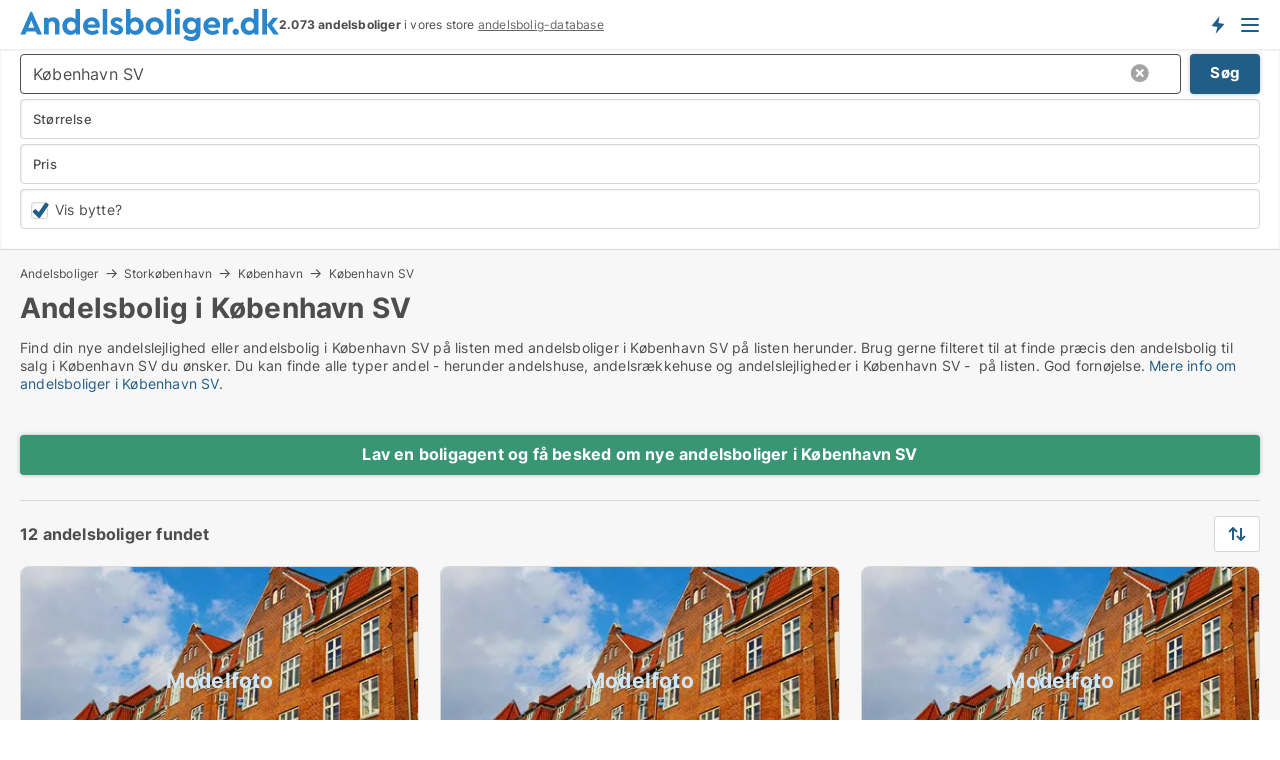

--- FILE ---
content_type: text/html; charset=utf-8
request_url: https://www.andelsboliger.dk/andelsbolig/koebenhavn-sv
body_size: 21826
content:
<!doctype html>
<html lang="da" prefix="og:http://ogp.me/ns#">
<head>
    
<meta charset="UTF-8" />

    <title>Andelsbolig i København SV • 12 andelsboliger til salg</title>
        <meta name="description" content="Find andelsbolig til salg i København SV hurtigt og nemt ✔ 12 andelsboliger i København SV lige nu ✔ Andelslejlighed, andelsrækkehuse og andelshuse ✔ Alle størrelser og prisklasser ✔" />
        <meta property="fb:app_id" content="2020256964853819" />
        <meta property="og:type" content="website" />
        <meta property="og:image" content="https://www.andelsboliger.dk/media/3r4lqgvj/microsoftteams-image.png" />
        <meta property="og:image:secure_url" content="https://www.andelsboliger.dk/media/3r4lqgvj/microsoftteams-image.png" />
        <meta property="og:image:alt" content="https://www.andelsboliger.dk/media/3r4lqgvj/microsoftteams-image.png" />
        <meta property="og:image:width" content="640" />
        <meta property="og:image:height" content="480" />
        <meta property="og:url" content="https://www.andelsboliger.dk/andelsbolig/koebenhavn-sv" />
        <meta property="og:title" content="Andelsbolig i København SV • 12 andelsboliger til salg" />
        <meta property="og:description" content="Find andelsbolig til salg i København SV hurtigt og nemt ✔ 12 andelsboliger i København SV lige nu ✔ Andelslejlighed, andelsrækkehuse og andelshuse ✔ Alle størrelser og prisklasser ✔" />


<link rel="canonical" href="https://www.andelsboliger.dk/andelsbolig/koebenhavn-sv" />

    <meta name="viewport" content="width=device-width, initial-scale=1, maximum-scale=1" />
    <link rel="shortcut icon" href="/images/favicons/favicon-a.svg" type="image/svg+xml" />

    <link rel="stylesheet" type="text/css" href="/css/Fonts.css?v=qdyVyXTPGujr1_Zx6mSCH3rhyJE" />


<link rel="stylesheet" href="/bundles/css/styles.css?v=iPxLwrutM9IygoVRQTLlQkhDp3g" />
<link rel="stylesheet" href="/bundles/css/ie.css?v=arvbbbJlr3nYUy4yERXZvdZs-2M" />

    <link rel="stylesheet" type="text/css" href="/css/Print.css?v=bYdEREpUZoZiSfaoFUgZUwvL20s" media="print" />
<script>
    window.dataLayer = window.dataLayer || [];
    function gtag() { dataLayer.push(arguments); }
    gtag('consent', 'default', {
        'ad_user_data': 'denied',
        'ad_personalization': 'denied',
        'ad_storage': 'denied',
        'analytics_storage': 'denied'
    });
    gtag('js', new Date());
    gtag('config', 'G-5FC1049E1K');
</script>


<script type="application/ld+json">
{
  "@context": "https://schema.org",
  "@type": "FAQPage",
  "mainEntity": [
    {
      "@type": "Question",
      "acceptedAnswer": {
        "@type": "Answer",
        "text": "En andelsbolig betyder, at du ejer en andel i en boligforening og ikke selve lejligheden. Det giver dig brugsret til boligen, men ikke ejendommen, som du ville med en ejerbolig."
      },
      "name": "Hvad er en andelsbolig, og hvordan adskiller den sig fra ejerboliger?"
    },
    {
      "@type": "Question",
      "acceptedAnswer": {
        "@type": "Answer",
        "text": "Kig godt på boligforeningens økonomi, gæld og vedligeholdelsesplaner. Find ud af, hvilke regler der gælder for overdragelse og boligforbedringer. Det fortæller dig, hvordan fremtiden ser ud, og om investeringen holder."
      },
      "name": "Hvad skal jeg være opmærksom på, når jeg køber en andelsbolig i København SV?"
    },
    {
      "@type": "Question",
      "acceptedAnswer": {
        "@type": "Answer",
        "text": "Priserne varierer afhængigt af beliggenhed, størrelse og boligforeningens økonomi. Der er både muligheder for den lille pengepung og for dem, der søger noget mere."
      },
      "name": "Hvor meget koster en andelsbolig i København SV?"
    },
    {
      "@type": "Question",
      "acceptedAnswer": {
        "@type": "Answer",
        "text": "Ja, mange boliger ligger tæt på parker og grønne områder, perfekte til dem, der ønsker ro og natur lige rundt om hjørnet."
      },
      "name": "Er det muligt at finde andelsboliger i København SV med grønne områder tæt på?"
    }
  ]
}
</script>
</head>
<body class="new-popup-layout">
    
    

<header id="header">
    <section>
<a href="https://www.andelsboliger.dk/" class="logo">
                    <img alt="Andelsboliger til salg. Find din andelsbolig her" title="Andelsboliger til salg. Find din andelsbolig her" src="/media/1001/andelsboliger_logo_259x35.svg"  />
                    
                </a>            <div class="post-logo">
                    <ul class="info" id="presentation_info" data-separator="." data-animate="false">
                        <li><span class="show-desktop"><strong>2.073</strong> andelsboliger til salg og bytte lige nu på <a class="tos-info" href="javascript:void(0)" popup-content-id="7144" data-anchor="tos_mails" style="text-decoration:underline;"><strong>Danmarks store portal for andelsboliger</strong></a></span><span class="show-mobile"><b>2.073 andelsboliger</b> i vores store <a class="tos-info" href="javascript:void(0)" popup-content-id="7144" data-anchor="tos_mails" style="text-decoration:underline;">andelsbolig-database</a></span></li>
                    </ul>


            </div>
            <div class="logo-btns">
                <a id="special_product_button" class="special-product-button" onclick="ShowPreAuthPopup('HeaderSpecialButton', 'Popup_FrequencyUserCreation', '', false, '', '');">Få besked om nye andelsboliger!</a>

                <div class="notification-buttons show-mobile">
                    
<a data-action="user-notifications" data-api="UserNotificationPopup" data-type="Default" class="notification-counter" style="display:none;"
   data-text="Nye boliger" data-empty-text="Boliger der passer til din agent">
    <label data-action="label"></label>
    <span class="counter" data-action="counter"></span>
</a>
                </div>


                    <a class="show-menu-button" onclick="ToggleMenu();"></a>
            </div>
        <div id="slide_nav" class="mobile-navi"></div>
    </section>
        <nav>
                <div  data-single-line="">
                    <aside>
<span><a class="show-desktop regular with-nested" href="https://www.andelsboliger.dk/about">Om Andelsboliger.dk</a><ul class="nested-links"><li><a class="regular" href="https://www.andelsboliger.dk/kontakt">Kontakt os</a></li><li><a class="regular" href="https://www.andelsboliger.dk/her-kommer-boligerne-fra">Her kommer boligerne fra</a></li><li><a class="regular" href="https://www.andelsboliger.dk/betalingsbruger-fordele-som-boligsoeger">Betalingsbruger fordele</a></li><li><a class="regular" href="https://www.andelsboliger.dk/find-fejl-og-faa-beloenning">Belønning for fejl</a></li><li><a class="regular" href="https://www.andelsboliger.dk/facebook-communities">Facebook communities</a></li></ul></span><a class="bold" onmouseover="this.prevFontColor=this.style.color;this.style.color='#f5870b'" onmouseout="this.style.color=this.prevFontColor" href="/andelsbolig">Find andelsbolig</a><a class="bold" onmouseover="this.prevFontColor=this.style.color;this.style.color='#f5870b'" onmouseout="this.style.color=this.prevFontColor" href="/salg-af-andelsboliger">Find køber til andelsbolig</a><span><a class="regular with-nested" onmouseover="this.prevFontColor=this.style.color;this.style.color='#f5870b'" onmouseout="this.style.color=this.prevFontColor" href="https://www.andelsboliger.dk/viden-om">Viden om</a><ul class="nested-links"><li><a class="regular" href="https://www.andelsboliger.dk/andelsboliger-spoergsmaal-svar">Spørgsmål og svar om andelsboliger</a></li><li><a class="regular" href="https://www.andelsboliger.dk/blogs">Blog</a></li><li><a class="regular" href="https://www.andelsboliger.dk/nyheder">Nyheder</a></li><li><a class="regular" href="https://www.andelsboliger.dk/andelsbolig-ordbog">Andelsbolig-ordbog</a></li></ul></span><span><a class="bold with-nested" onmouseover="this.prevFontColor=this.style.color;this.style.color='#f5870b'" onmouseout="this.style.color=this.prevFontColor" href="https://www.andelsboliger.dk/bolig-statistik">Data om andelsboligmarkedet</a><ul class="nested-links"><li><a class="regular" href="https://www.andelsboliger.dk/bolig-statistik/andelsboliger-udvikling">Udviklingen i udbudte andelsboliger</a></li><li><a class="regular" href="https://www.andelsboliger.dk/bolig-statistik/nye-andelsboliger-udvikling">Udviklingen i nye udbudte andelsboliger</a></li><li><a class="regular" href="https://www.andelsboliger.dk/bolig-statistik/solgte-andelsboliger-udvikling">Udviklingen i solgte andelsboliger</a></li></ul></span>                        
                    </aside>
                    <aside>
<a class="show-desktop regular" onmouseover="this.prevFontColor=this.style.color;this.style.color='#f5870b'" onmouseout="this.style.color=this.prevFontColor" href="https://www.andelsboliger.dk/create-user-profile">Opret</a><a class="show-mobile bold" onmouseover="this.prevFontColor=this.style.color;this.style.color='#f5870b'" onmouseout="this.style.color=this.prevFontColor" href="https://www.andelsboliger.dk/create-user-profile">Sign up</a><a class="button orange regular plus" href="/opret-boligannonce">Opret annonce</a>                                <a class="login show-desktop" href="javascript:ShowLoginPopup()">Log ind</a>
                    </aside>
                </div>
        </nav>
    
</header>


    <main id="layout" class="">
        <div id="container">
            <div id="mainContent">
                


                <div class="content page-content" id="page_data">
                    
                    





<div class="search-results">
    <div class="top-section" data-extra-top-content="1">
<div class="breadcrumb head" id="simple_bread_crumb"><a href="/andelsbolig" onclick="ClearSearch()" oncontextmenu="ClearSearch()">Andelsboliger</a><a href="/andelsbolig/storkoebenhavn" class="Andelsboliger  i Storkøbenhavn" onclick="ClearSearch()" oncontextmenu="ClearSearch()">Storkøbenhavn</a><a href="/andelsbolig/koebenhavn" class="Andelsboliger  i København" onclick="ClearSearch()" oncontextmenu="ClearSearch()">København</a><a href="/andelsbolig/koebenhavn-sv" class="Andelsboliger   i  København SV" onclick="ClearSearch()" oncontextmenu="ClearSearch()">København SV</a></div><script type="application/ld+json">
    {
      "@context": "https://schema.org",
      "@type": "BreadcrumbList",
      "itemListElement": [{
        "@type": "ListItem",
        "position": 1,
        "name": "Andelsboliger",
        "item": "https://www.andelsboliger.dk/andelsbolig"
      },{
        "@type": "ListItem",
        "position": 2,
        "name": "Storkøbenhavn",
        "item": "https://www.andelsboliger.dk/andelsbolig/storkoebenhavn"
      },{
        "@type": "ListItem",
        "position": 3,
        "name": "København",
        "item": "https://www.andelsboliger.dk/andelsbolig/koebenhavn"
      },{
        "@type": "ListItem",
        "position": 4,
        "name": "København SV",
        "item": "https://www.andelsboliger.dk/andelsbolig/koebenhavn-sv"
      }]
    }
    </script>        <h1 id="searchResultsHeadline">
            Andelsbolig i København SV
        </h1>
        <div class="seo-content">
            <p><p>Find din nye andelslejlighed eller andelsbolig i København SV på listen med andelsboliger i København SV på listen herunder. Brug gerne filteret til at finde præcis den andelsbolig til salg i København SV du ønsker. Du kan finde alle typer andel - herunder andelshuse, andelsrækkehuse og andelslejligheder i København SV -  på listen. God fornøjelse. <a href="#moreinfo" data-anchor="#moreinfo">Mere info om andelsboliger i København SV</a>.</p></p>
        </div>



</div>




<div class="side-search-criteria" id="side_crit">
    <div class="wrap">
<form action="/Custom/LeftMenu/Process?selectedDemandType=9&selectedDemandTypeUrlKey=andelsbolig&cityName=koebenhavn-sv&zipCode=&isSearchResultPage=True&nodeId=1940&searchType=FindAds" data-ajax="true" method="POST" data-ajax-mode="after" data-ajax-update="#side_crit" data-ajax-failure="alert('An unexpected error occured. Please contact support@mail.andelsboliger.dk');" id="side_crit_form" datavalalert="1">
            <div class="filter ">


                

                    <div class="item  primary">
        <label class="h3" for="side_crit_exp_locationtitle">Hvor søger du?</label>
                        <div class="box huge" data-criteria="LeftMenu_ZipCodes">
                            

<div data-behavior="ZipContainer" id="LeftMenu_ZipCodes" class="zip-control"
     data-duplicate-big-cities="false"
     data-max-items=""
     data-country=""
     data-max-items-message="Du kan højst vælge  byer/områder. "
     data-no-cities-message="&amp;lt;span class=&amp;quot;show-desktop&amp;quot;&amp;gt;Vælg by/postnummer&amp;lt;/span&amp;gt;&amp;lt;span class=&amp;quot;show-mobile&amp;quot;&amp;gt;Område&amp;lt;/span&amp;gt;"
     data-several-cities-message="[amount] postnumre valgt"
     data-counting-label="true"
     data-allow-regions="true"
     data-country-changes-callback="false"
     data-hide-countries="true"
     data-search-countries="true"
     data-placeholder="Skriv by/område..."
     data-use-search-button="true"
     v-bind:class="{ 'has-values': selected.length > 0 }">
    <input type="text" style="display:none;" ref="value" name="LeftMenu_ZipCodes" value="2450" v-bind:value="valueString"
           data-val="false" data-val-required="" />
    <div class="zip-selector search-text-container">
                <a class="search-button" v-on:click="togglePopup()"></a>
            <input type="text" class="txt placeholder-green search-text-input" v-bind:value="filter" v-on:input="filter=$event.target.value" v-on:focus="onFocus()" v-on:blur="onBlur()" v-on:keydown.enter.prevent="onEnter"
                v-bind:placeholder="placeholder" autocomplete="off" />
            <a class="delete-all" v-show="isDeleteAllShown" v-on:click="removeAll()"></a>
                <a class="button search-text-button" v-on:click="search()">Søg</a>
        <div ref="popup" class="popup-container" v-show="visible" style="display:none;">
            <div ref="items" class="ZipCodeContainer custom-scroll">
                <template v-for="item in cities" v-bind:key="item.Id">
                    <span class="custom-cb"
                          v-bind:title="item.Name" 
                          v-bind:class="{ bold: item.IsRegion && item.ChildIds.length > 0}"
                          v-on:click="toggle(item)">
                        <input type="checkbox" v-bind:value="item.Id" v-bind:checked="isItemSelected(item)" v-if="!item.IsRegion || allowRegions" />
                        <span>{{item.Name}}</span>
                    </span>
                    <fieldset v-if="regionMode && item.IsRegion && item.ChildIds.length > 0 && item.ShowChildItems">
                        <a v-on:click="selectVisible" v-show="isSelectAllInPopupVisible" class="link non-link red">Vælg alle herunder</a>
                        <a v-on:click="removeVisible" v-show="isDeleteAllInPopupVisible" class="link non-link red">Slet valgte</a>
                    </fieldset>
                </template>
            </div>
            <div class="btns" v-show="cities.length > 0">
                <a class="button small full-width" v-on:click="onOk()">OK</a>
            </div>
            <div class="tip" v-show="showPopupTip">Scroll ned for at se flere byer</div>
        </div>
    </div>
</div>
                        </div>
                    </div>


                    <div class="item secondary">
        <label class="h3" for="side_crit_exp_litsize.text">Hvilken størrelse søges?</label>
                        <span class="popup-opener" data-behavior="PopupOpener"><span class="show-desktop">Hvilken størrelse søges?</span><span class="show-mobile">Størrelse</span></span>
                        <div class="box" data-criteria="LeftMenu_Area" data-preffix="Størrelse">
                            

<div data-behavior="SpanBox" class="span-box slider"
       data-sp-decimal=","
       data-sp-thousand="."
       data-perc-deviation="0"
       data-disable-autofill=""
       data-disable-formatting="false" name="LeftMenu_Area">
        <div class="holder" data-slider data-max="500" data-postfix="&lt;span&gt;m&lt;sup&gt;2&lt;/sup&gt;&lt;/span&gt;" data-step="1">
            <input ref="fieldTo" data-from type="text" name="LeftMenu_AreaFrom" v-bind:value="resultMin" />
            <input ref="fieldFrom" data-to type="text" name="LeftMenu_AreaTo" v-bind:value="resultMax" />

            <input type="range" min="0" max="500" step="1" v-model="value1" />
            <input type="range" min="0" max="500" step="1" v-model="value2" />
            <div class="line">
                <span v-bind:style="{ width: rangeWidth + '%', marginLeft: rangeOffset + '%' }"></span>
            </div>
            <div class="tips">
                <div>
                    <span ref="inputMin" contenteditable="true" v-html="inputMin" v-on:blur="onMinInput" v-on:focus="onMinFocus" v-on:keydown.enter="onKeypressEnter" :class="{ 'editable': true }"></span>
                    <span v-html="postfix"></span>
                </div>
                <div>
                    <span ref="inputMax" contenteditable="true" v-html="inputMax" v-on:blur="onMaxInput" v-on:focus="onMaxFocus" v-on:keydown.enter="onKeypressEnter" :class="{ 'editable': true }"></span>
                    <span v-html="postfix"></span>
                </div>
            </div>
        </div>
</div>
                        </div>
                    </div>


                        <div class="item secondary">
                            <span class="popup-opener" data-behavior="PopupOpener"><span class="show-desktop">Vælg pris</span><span class="show-mobile">Pris</span></span>
                            <div>
            <div class="box" id="crit_buy_price" data-criteria="LeftMenu_SalePrice" data-demands="2,9"
                 data-preffix="Pris">
                <strong>Salgspris</strong>
                <div>
                    

<div data-behavior="SpanBox" class="span-box slider"
       data-sp-decimal=","
       data-sp-thousand="."
       data-perc-deviation="0"
       data-disable-autofill=""
       data-disable-formatting="false" name="LeftMenu_SalePrice">
        <div class="holder" data-slider data-max="10000000" data-postfix="&lt;span&gt;DKK&lt;/span&gt;" data-step="100000">
            <input ref="fieldTo" data-from type="text" name="LeftMenu_SalePriceFrom" v-bind:value="resultMin" />
            <input ref="fieldFrom" data-to type="text" name="LeftMenu_SalePriceTo" v-bind:value="resultMax" />

            <input type="range" min="0" max="10000000" step="100000" v-model="value1" />
            <input type="range" min="0" max="10000000" step="100000" v-model="value2" />
            <div class="line">
                <span v-bind:style="{ width: rangeWidth + '%', marginLeft: rangeOffset + '%' }"></span>
            </div>
            <div class="tips">
                <div>
                    <span ref="inputMin" contenteditable="true" v-html="inputMin" v-on:blur="onMinInput" v-on:focus="onMinFocus" v-on:keydown.enter="onKeypressEnter" :class="{ 'editable': true }"></span>
                    <span v-html="postfix"></span>
                </div>
                <div>
                    <span ref="inputMax" contenteditable="true" v-html="inputMax" v-on:blur="onMaxInput" v-on:focus="onMaxFocus" v-on:keydown.enter="onKeypressEnter" :class="{ 'editable': true }"></span>
                    <span v-html="postfix"></span>
                </div>
            </div>
        </div>
</div>
                </div>
            </div>
                            </div>
                        </div>
                        <div class="item secondary">
                            <div class="inline-item">
                                    <div class="box" id="crit_swap" data-criteria="LeftMenu_IncludeSwap" data-demands="1,9">
                                        <div class="chBox chList no-padding">
                                            <input type="checkbox" name="LeftMenu_IncludeSwap" id="crit_sw" value="true" checked="checked" class="custom" data-default-checked /><label for="crit_sw"><span class="show-desktop">Vis bytteboliger</span><span class="show-mobile">Vis bytte?</span></label>
                                        </div>
                                    </div>

                            </div>
                        </div>





            </div>
            <input id="btnCriteriaUpdated" type="submit" style="display:none;" name="CriteriaUpdated" />
            <input id="btnMoreLocations" type="submit" style="display:none;" name="MoreLocations" />
                <div class="static-filter-buttons show-criteria">
                    <a class="button medium" href="javascript:LeftMenu_ShowSecondaryCriteria()"><span class="text-show">Filtrér søgning</span><span class="text-hide">Søg</span></a>


    <div class="sorting-box" data-sorting-control style="visibility:hidden;" v-bind:style="{ visibility: initialized ? 'visible' : 'hidden' }" data-init-value="default_asc">
        <label v-show="isDefault" style="display: none;">Sorter søgeresultat</label>
        <span v-show="!isDefault" style="display: none;">Sortér efter</span>
        <label v-show="!isDefault" style="display: none;">{{label}}</label>
        <select ref="select" data-field="srt_field" data-dir="srt_dir" v-model="selected">
                <option value="default_asc">Standard</option>
                <option value="size_asc">Størrelse (mindste først)</option>
                <option value="size_desc">Størrelse (største først)</option>
                <option value="price_asc">Pris (laveste først)</option>
                <option value="price_desc">Pris (højeste først)</option>
        </select>
    </div>
                </div>
</form>

    </div>
</div>

    <div class="wrap">
        


<style type="text/css">
    .image-watermark.--missing > span {
    font-weight: bold !important;
color:rgba(208, 230, 247,1) !important;
}
@media only screen and (max-width: 999px) {
    .image-watermark.--missing > span {
        font-weight: bold !important;
color:rgba(208, 230, 247,1) !important;
    }
}
    .image-watermark.--street > span {
    font-weight: bold !important;
color:rgba(208, 230, 247,1) !important;
}
@media only screen and (max-width: 999px) {
    .image-watermark.--street > span {
        font-weight: bold !important;
color:rgba(208, 230, 247,1) !important;
    }
}
</style>


    <script>
        var AdsList_CustomRoutes = {
        listMode: 'Search',
        tableHeader: '',
        isMapRendered: false,
        isMapShown: false,
        pageIndex: null
        }
    </script>
        <div id="ads_list" class="ads-list-wrapper regular-list grid">




                    <div class="search-results-controls " id="adsListSearchResultControl">
<div class="show-mobile button-space"><a class="button big full-width green " href="javascript:ShowPreAuthPopup(`HeaderSpecialButton`,``,``,false,``,``);">Lav en boligagent og få besked om nye andelsboliger i København SV</a></div>
<span class="total-label">12 andelsboliger fundet</span>                    <div class="right-container">
                        <div class="show-desktop"><a class="button medium green " href="javascript:ShowPreAuthPopup(`HeaderSpecialButton`,``,``,false,``,``);">Lav en boligagent og få besked om nye andelsboliger i København SV</a></div>

    <div class="sorting-box" data-sorting-control style="visibility:hidden;" v-bind:style="{ visibility: initialized ? 'visible' : 'hidden' }" data-init-value="default_asc">
        <label v-show="isDefault" style="display: none;">Sorter søgeresultat</label>
        <span v-show="!isDefault" style="display: none;">Sortér efter</span>
        <label v-show="!isDefault" style="display: none;">{{label}}</label>
        <select ref="select" data-field="srt_field" data-dir="srt_dir" v-model="selected">
                <option value="default_asc">Standard</option>
                <option value="size_asc">Størrelse (mindste først)</option>
                <option value="size_desc">Størrelse (største først)</option>
                <option value="price_asc">Pris (laveste først)</option>
                <option value="price_desc">Pris (højeste først)</option>
        </select>
    </div>
                    </div>
                </div>

            
            
            <div id="scroll_target"></div>
                <ul class="table-ads col-3">

                        <li class="">
                            <div  onclick="Redirect('/andelsboliger/koebenhavn-sv/775991', false)">
                                    <h4 class="line-clamp line-2">
                                        <a href="/andelsboliger/koebenhavn-sv/775991" target="_self" title="48 m2 andelsbolig til salg i 2450 København SV">48 m2 andelsbolig til salg i 2450 København SV</a>
                                    </h4>

                                    <div class="image">
                                            <a onclick="Redirect(&#x27;/andelsboliger/koebenhavn-sv/775991&#x27;, false)" data-no-propagation>
        <div class="main-img">
            <img src="/StaticFiles/media/569244/Cache/andelsbolig_411.webp" alt="Andelsboliger til salg i København SV - Denne bolig har intet billede" title="Andelsboliger til salg i København SV - Denne bolig har intet billede" loading="lazy" />
<div class="image-watermark --missing"><span data-nosnippet="true">Modelfoto</span></div>            
        </div>
                                            </a>

                                    </div>




<div class="wrap">




                                    <div class="text-data" >
                                            <a href="/andelsboliger/koebenhavn-sv/775991" data-no-propagation target="_self" title="Andelsbolig til salg i 2450 København SV">Andelsbolig til salg i 2450 København SV</a>
                                    </div>

                                        <div class="bottom"> 
                                                <div class="text-label">
                                                    Byttebolig
                                                </div>
                                            <div class="list-facts">
                                                <ul>
                                                        <li>
                                                            <label>Pris: </label>
        <span>Ca. 850.000 kr.</span>
                                                        </li>
                                                </ul>
                                            </div>
                                        </div>
                                            <div class="footer" data-footer="775991">
                                                    <a class="button medium full-width show-desktop" data-buy-ad-button="775991" onclick="ProcessAdRequest(775991)" data-no-propagation>Få mere info</a>
                                            </div>

</div>                            </div>
                        </li>                    
                        <li class="">
                            <div  onclick="Redirect('/andelsboliger/koebenhavn-sv/776709', false)">
                                    <h4 class="line-clamp line-2">
                                        <a href="/andelsboliger/koebenhavn-sv/776709" target="_self" title="53 m2 andelsbolig til salg i 2450 København SV">53 m2 andelsbolig til salg i 2450 København SV</a>
                                    </h4>

                                    <div class="image">
                                            <a onclick="Redirect(&#x27;/andelsboliger/koebenhavn-sv/776709&#x27;, false)" data-no-propagation>
        <div class="main-img">
            <img src="/StaticFiles/media/569244/Cache/andelsbolig_411.webp" alt="Andelsboliger til salg i København SV - Denne bolig har intet billede" title="Andelsboliger til salg i København SV - Denne bolig har intet billede" loading="lazy" />
<div class="image-watermark --missing"><span data-nosnippet="true">Modelfoto</span></div>            
        </div>
                                            </a>

                                    </div>




<div class="wrap">




                                    <div class="text-data" >
                                            <a href="/andelsboliger/koebenhavn-sv/776709" data-no-propagation target="_self" title="Andelsbolig til salg i 2450 København SV">Andelsbolig til salg i 2450 København SV</a>
                                    </div>

                                        <div class="bottom"> 
                                                <div class="text-label">
                                                    Byttebolig
                                                </div>
                                            <div class="list-facts">
                                                <ul>
                                                        <li>
                                                            <label>Pris: </label>
        <span>Ca. 1.000.000 kr.</span>
                                                        </li>
                                                </ul>
                                            </div>
                                        </div>
                                            <div class="footer" data-footer="776709">
                                                    <a class="button medium full-width show-desktop" data-buy-ad-button="776709" onclick="ProcessAdRequest(776709)" data-no-propagation>Få mere info</a>
                                            </div>

</div>                            </div>
                        </li>                    
                        <li class="">
                            <div  onclick="Redirect('/andelsboliger/koebenhavn-sv/776477', false)">
                                    <h4 class="line-clamp line-2">
                                        <a href="/andelsboliger/koebenhavn-sv/776477" target="_self" title="50 m2 andelsbolig til salg i 2450 København SV">50 m2 andelsbolig til salg i 2450 København SV</a>
                                    </h4>

                                    <div class="image">
                                            <a onclick="Redirect(&#x27;/andelsboliger/koebenhavn-sv/776477&#x27;, false)" data-no-propagation>
        <div class="main-img">
            <img src="/StaticFiles/media/569244/Cache/andelsbolig_411.webp" alt="Andelsboliger til salg i København SV - Denne bolig har intet billede" title="Andelsboliger til salg i København SV - Denne bolig har intet billede" loading="lazy" />
<div class="image-watermark --missing"><span data-nosnippet="true">Modelfoto</span></div>            
        </div>
                                            </a>

                                    </div>




<div class="wrap">




                                    <div class="text-data" >
                                            <a href="/andelsboliger/koebenhavn-sv/776477" data-no-propagation target="_self" title="Andelsbolig til salg i 2450 København SV">Andelsbolig til salg i 2450 København SV</a>
                                    </div>

                                        <div class="bottom"> 
                                                <div class="text-label">
                                                    Byttebolig
                                                </div>
                                            <div class="list-facts">
                                                <ul>
                                                        <li>
                                                            <label>Pris: </label>
        <span>Ca. 1.100.000 kr.</span>
                                                        </li>
                                                </ul>
                                            </div>
                                        </div>
                                            <div class="footer" data-footer="776477">
                                                    <a class="button medium full-width show-desktop" data-buy-ad-button="776477" onclick="ProcessAdRequest(776477)" data-no-propagation>Få mere info</a>
                                            </div>

</div>                            </div>
                        </li>                    
                        <li class="">
                            <div  onclick="Redirect('/andelsboliger/koebenhavn-sv/776505', false)">
                                    <h4 class="line-clamp line-2">
                                        <a href="/andelsboliger/koebenhavn-sv/776505" target="_self" title="52 m2 andelsbolig til salg i 2450 København SV">52 m2 andelsbolig til salg i 2450 København SV</a>
                                    </h4>

                                    <div class="image">
                                            <a onclick="Redirect(&#x27;/andelsboliger/koebenhavn-sv/776505&#x27;, false)" data-no-propagation>
        <div class="main-img">
            <img src="/StaticFiles/media/569244/Cache/andelsbolig_411.webp" alt="Andelsboliger til salg i København SV - Denne bolig har intet billede" title="Andelsboliger til salg i København SV - Denne bolig har intet billede" loading="lazy" />
<div class="image-watermark --missing"><span data-nosnippet="true">Modelfoto</span></div>            
        </div>
                                            </a>

                                    </div>




<div class="wrap">




                                    <div class="text-data" >
                                            <a href="/andelsboliger/koebenhavn-sv/776505" data-no-propagation target="_self" title="Andelsbolig til salg i 2450 København SV">Andelsbolig til salg i 2450 København SV</a>
                                    </div>

                                        <div class="bottom"> 
                                                <div class="text-label">
                                                    Byttebolig
                                                </div>
                                            <div class="list-facts">
                                                <ul>
                                                        <li>
                                                            <label>Pris: </label>
        <span>Ca. 1.100.000 kr.</span>
                                                        </li>
                                                </ul>
                                            </div>
                                        </div>
                                            <div class="footer" data-footer="776505">
                                                    <a class="button medium full-width show-desktop" data-buy-ad-button="776505" onclick="ProcessAdRequest(776505)" data-no-propagation>Få mere info</a>
                                            </div>

</div>                            </div>
                        </li>                    
                        <li class="">
                            <div  onclick="Redirect('/andelsboliger/koebenhavn-sv/776925', false)">
                                    <h4 class="line-clamp line-2">
                                        <a href="/andelsboliger/koebenhavn-sv/776925" target="_self" title="100 m2 andelsbolig til salg i 2450 København SV">100 m2 andelsbolig til salg i 2450 København SV</a>
                                    </h4>

                                    <div class="image">
                                            <a onclick="Redirect(&#x27;/andelsboliger/koebenhavn-sv/776925&#x27;, false)" data-no-propagation>
        <div class="main-img">
            <img src="/StaticFiles/media/569244/Cache/andelsbolig_411.webp" alt="Andelsboliger til salg i København SV - Denne bolig har intet billede" title="Andelsboliger til salg i København SV - Denne bolig har intet billede" loading="lazy" />
<div class="image-watermark --missing"><span data-nosnippet="true">Modelfoto</span></div>            
        </div>
                                            </a>

                                    </div>




<div class="wrap">




                                    <div class="text-data" >
                                            <a href="/andelsboliger/koebenhavn-sv/776925" data-no-propagation target="_self" title="Andelsbolig til salg i 2450 København SV">Andelsbolig til salg i 2450 København SV</a>
                                    </div>

                                        <div class="bottom"> 
                                                <div class="text-label">
                                                    Byttebolig
                                                </div>
                                            <div class="list-facts">
                                                <ul>
                                                        <li>
                                                            <label>Pris: </label>
        <span>Ca. 2.310.000 kr.</span>
                                                        </li>
                                                </ul>
                                            </div>
                                        </div>
                                            <div class="footer" data-footer="776925">
                                                    <a class="button medium full-width show-desktop" data-buy-ad-button="776925" onclick="ProcessAdRequest(776925)" data-no-propagation>Få mere info</a>
                                            </div>

</div>                            </div>
                        </li>                    
                        <li class="">
                            <div  onclick="Redirect('/andelsboliger/koebenhavn-sv/776332', false)">
                                    <h4 class="line-clamp line-2">
                                        <a href="/andelsboliger/koebenhavn-sv/776332" target="_self" title="51 m2 andelsbolig til salg i 2450 København SV">51 m2 andelsbolig til salg i 2450 København SV</a>
                                    </h4>

                                    <div class="image">
                                            <a onclick="Redirect(&#x27;/andelsboliger/koebenhavn-sv/776332&#x27;, false)" data-no-propagation>
        <div class="main-img">
            <img src="/StaticFiles/media/569244/Cache/andelsbolig_411.webp" alt="Andelsboliger til salg i København SV - Denne bolig har intet billede" title="Andelsboliger til salg i København SV - Denne bolig har intet billede" loading="lazy" />
<div class="image-watermark --missing"><span data-nosnippet="true">Modelfoto</span></div>            
        </div>
                                            </a>

                                    </div>




<div class="wrap">




                                    <div class="text-data" >
                                            <a href="/andelsboliger/koebenhavn-sv/776332" data-no-propagation target="_self" title="Andelsbolig til salg i 2450 København SV">Andelsbolig til salg i 2450 København SV</a>
                                    </div>

                                        <div class="bottom"> 
                                                <div class="text-label">
                                                    Byttebolig
                                                </div>
                                            <div class="list-facts">
                                                <ul>
                                                        <li>
                                                            <label>Pris: </label>
        <span>Ca. 1.030.000 kr.</span>
                                                        </li>
                                                </ul>
                                            </div>
                                        </div>
                                            <div class="footer" data-footer="776332">
                                                    <a class="button medium full-width show-desktop" data-buy-ad-button="776332" onclick="ProcessAdRequest(776332)" data-no-propagation>Få mere info</a>
                                            </div>

</div>                            </div>
                        </li>                    
                        <li class="">
                            <div  onclick="Redirect('/andelsboliger/koebenhavn-sv/775999', false)">
                                    <h4 class="line-clamp line-2">
                                        <a href="/andelsboliger/koebenhavn-sv/775999" target="_self" title="54 m2 andelsbolig til salg i 2450 København SV">54 m2 andelsbolig til salg i 2450 København SV</a>
                                    </h4>

                                    <div class="image">
                                            <a onclick="Redirect(&#x27;/andelsboliger/koebenhavn-sv/775999&#x27;, false)" data-no-propagation>
        <div class="main-img">
            <img src="/StaticFiles/media/569244/Cache/andelsbolig_411.webp" alt="Andelsboliger til salg i København SV - Denne bolig har intet billede" title="Andelsboliger til salg i København SV - Denne bolig har intet billede" loading="lazy" />
<div class="image-watermark --missing"><span data-nosnippet="true">Modelfoto</span></div>            
        </div>
                                            </a>

                                    </div>




<div class="wrap">




                                    <div class="text-data" >
                                            <a href="/andelsboliger/koebenhavn-sv/775999" data-no-propagation target="_self" title="Andelsbolig til salg i 2450 København SV">Andelsbolig til salg i 2450 København SV</a>
                                    </div>

                                        <div class="bottom"> 
                                                <div class="text-label">
                                                    Byttebolig
                                                </div>
                                            <div class="list-facts">
                                                <ul>
                                                        <li>
                                                            <label>Pris: </label>
        <span>Ca. 1.430.000 kr.</span>
                                                        </li>
                                                </ul>
                                            </div>
                                        </div>
                                            <div class="footer" data-footer="775999">
                                                    <a class="button medium full-width show-desktop" data-buy-ad-button="775999" onclick="ProcessAdRequest(775999)" data-no-propagation>Få mere info</a>
                                            </div>

</div>                            </div>
                        </li>                    
                        <li class="">
                            <div  onclick="Redirect('/andelsboliger/koebenhavn-sv/776286', false)">
                                    <h4 class="line-clamp line-2">
                                        <a href="/andelsboliger/koebenhavn-sv/776286" target="_self" title="72 m2 andelsbolig til salg i 2450 København SV">72 m2 andelsbolig til salg i 2450 København SV</a>
                                    </h4>

                                    <div class="image">
                                            <a onclick="Redirect(&#x27;/andelsboliger/koebenhavn-sv/776286&#x27;, false)" data-no-propagation>
        <div class="main-img">
            <img src="/StaticFiles/media/569244/Cache/andelsbolig_411.webp" alt="Andelsboliger til salg i København SV - Denne bolig har intet billede" title="Andelsboliger til salg i København SV - Denne bolig har intet billede" loading="lazy" />
<div class="image-watermark --missing"><span data-nosnippet="true">Modelfoto</span></div>            
        </div>
                                            </a>

                                    </div>




<div class="wrap">




                                    <div class="text-data" >
                                            <a href="/andelsboliger/koebenhavn-sv/776286" data-no-propagation target="_self" title="Andelsbolig til salg i 2450 København SV">Andelsbolig til salg i 2450 København SV</a>
                                    </div>

                                        <div class="bottom"> 
                                                <div class="text-label">
                                                    Byttebolig
                                                </div>
                                            <div class="list-facts">
                                                <ul>
                                                        <li>
                                                            <label>Pris: </label>
        <span>Ca. 1.500.000 kr.</span>
                                                        </li>
                                                </ul>
                                            </div>
                                        </div>
                                            <div class="footer" data-footer="776286">
                                                    <a class="button medium full-width show-desktop" data-buy-ad-button="776286" onclick="ProcessAdRequest(776286)" data-no-propagation>Få mere info</a>
                                            </div>

</div>                            </div>
                        </li>                    
                        <li class="">
                            <div  onclick="Redirect('/andelsboliger/koebenhavn-sv/776139', false)">
                                    <h4 class="line-clamp line-2">
                                        <a href="/andelsboliger/koebenhavn-sv/776139" target="_self" title="37 m2 andelsbolig til salg i 2450 København SV">37 m2 andelsbolig til salg i 2450 København SV</a>
                                    </h4>

                                    <div class="image">
                                            <a onclick="Redirect(&#x27;/andelsboliger/koebenhavn-sv/776139&#x27;, false)" data-no-propagation>
        <div class="main-img">
            <img src="/StaticFiles/media/569244/Cache/andelsbolig_411.webp" alt="Andelsboliger til salg i København SV - Denne bolig har intet billede" title="Andelsboliger til salg i København SV - Denne bolig har intet billede" loading="lazy" />
<div class="image-watermark --missing"><span data-nosnippet="true">Modelfoto</span></div>            
        </div>
                                            </a>

                                    </div>




<div class="wrap">




                                    <div class="text-data" >
                                            <a href="/andelsboliger/koebenhavn-sv/776139" data-no-propagation target="_self" title="Andelsbolig til salg i 2450 København SV">Andelsbolig til salg i 2450 København SV</a>
                                    </div>

                                        <div class="bottom"> 
                                                <div class="text-label">
                                                    Byttebolig
                                                </div>
                                            <div class="list-facts">
                                                <ul>
                                                        <li>
                                                            <label>Pris: </label>
        <span>Ca. 800.000 kr.</span>
                                                        </li>
                                                </ul>
                                            </div>
                                        </div>
                                            <div class="footer" data-footer="776139">
                                                    <a class="button medium full-width show-desktop" data-buy-ad-button="776139" onclick="ProcessAdRequest(776139)" data-no-propagation>Få mere info</a>
                                            </div>

</div>                            </div>
                        </li>                    
                        <li class="">
                            <div  onclick="Redirect('/andelsboliger/koebenhavn-sv/776316', false)">
                                    <h4 class="line-clamp line-2">
                                        <a href="/andelsboliger/koebenhavn-sv/776316" target="_self" title="55 m2 andelsbolig til salg i 2450 København SV">55 m2 andelsbolig til salg i 2450 København SV</a>
                                    </h4>

                                    <div class="image">
                                            <a onclick="Redirect(&#x27;/andelsboliger/koebenhavn-sv/776316&#x27;, false)" data-no-propagation>
        <div class="main-img">
            <img src="/StaticFiles/media/569244/Cache/andelsbolig_411.webp" alt="Andelsboliger til salg i København SV - Denne bolig har intet billede" title="Andelsboliger til salg i København SV - Denne bolig har intet billede" loading="lazy" />
<div class="image-watermark --missing"><span data-nosnippet="true">Modelfoto</span></div>            
        </div>
                                            </a>

                                    </div>




<div class="wrap">




                                    <div class="text-data" >
                                            <a href="/andelsboliger/koebenhavn-sv/776316" data-no-propagation target="_self" title="Andelsbolig til salg i 2450 København SV">Andelsbolig til salg i 2450 København SV</a>
                                    </div>

                                        <div class="bottom"> 
                                                <div class="text-label">
                                                    Byttebolig
                                                </div>
                                            <div class="list-facts">
                                                <ul>
                                                        <li>
                                                            <label>Pris: </label>
        <span>Ca. 1.000.000 kr.</span>
                                                        </li>
                                                </ul>
                                            </div>
                                        </div>
                                            <div class="footer" data-footer="776316">
                                                    <a class="button medium full-width show-desktop" data-buy-ad-button="776316" onclick="ProcessAdRequest(776316)" data-no-propagation>Få mere info</a>
                                            </div>

</div>                            </div>
                        </li>                    
                        <li class="">
                            <div  onclick="Redirect('/andelsboliger/koebenhavn-sv/776600', false)">
                                    <h4 class="line-clamp line-2">
                                        <a href="/andelsboliger/koebenhavn-sv/776600" target="_self" title="60 m2 andelsbolig til salg i 2450 København SV">60 m2 andelsbolig til salg i 2450 København SV</a>
                                    </h4>

                                    <div class="image">
                                            <a onclick="Redirect(&#x27;/andelsboliger/koebenhavn-sv/776600&#x27;, false)" data-no-propagation>
        <div class="main-img">
            <img src="/StaticFiles/media/569244/Cache/andelsbolig_411.webp" alt="Andelsboliger til salg i København SV - Denne bolig har intet billede" title="Andelsboliger til salg i København SV - Denne bolig har intet billede" loading="lazy" />
<div class="image-watermark --missing"><span data-nosnippet="true">Modelfoto</span></div>            
        </div>
                                            </a>

                                    </div>




<div class="wrap">




                                    <div class="text-data" >
                                            <a href="/andelsboliger/koebenhavn-sv/776600" data-no-propagation target="_self" title="Andelsbolig til salg i 2450 København SV">Andelsbolig til salg i 2450 København SV</a>
                                    </div>

                                        <div class="bottom"> 
                                                <div class="text-label">
                                                    Byttebolig
                                                </div>
                                            <div class="list-facts">
                                                <ul>
                                                        <li>
                                                            <label>Pris: </label>
        <span>Ca. 1.100.000 kr.</span>
                                                        </li>
                                                </ul>
                                            </div>
                                        </div>
                                            <div class="footer" data-footer="776600">
                                                    <a class="button medium full-width show-desktop" data-buy-ad-button="776600" onclick="ProcessAdRequest(776600)" data-no-propagation>Få mere info</a>
                                            </div>

</div>                            </div>
                        </li>                    
                        <li class="">
                            <div  onclick="Redirect('/andelsboliger/koebenhavn-sv/776366', false)">
                                    <h4 class="line-clamp line-2">
                                        <a href="/andelsboliger/koebenhavn-sv/776366" target="_self" title="101 m2 andelsbolig til salg i 2450 København SV">101 m2 andelsbolig til salg i 2450 København SV</a>
                                    </h4>

                                    <div class="image">
                                            <a onclick="Redirect(&#x27;/andelsboliger/koebenhavn-sv/776366&#x27;, false)" data-no-propagation>
        <div class="main-img">
            <img src="/StaticFiles/media/569244/Cache/andelsbolig_411.webp" alt="Andelsboliger til salg i København SV - Denne bolig har intet billede" title="Andelsboliger til salg i København SV - Denne bolig har intet billede" loading="lazy" />
<div class="image-watermark --missing"><span data-nosnippet="true">Modelfoto</span></div>            
        </div>
                                            </a>

                                    </div>




<div class="wrap">




                                    <div class="text-data" >
                                            <a href="/andelsboliger/koebenhavn-sv/776366" data-no-propagation target="_self" title="Andelsbolig til salg i 2450 København SV">Andelsbolig til salg i 2450 København SV</a>
                                    </div>

                                        <div class="bottom"> 
                                                <div class="text-label">
                                                    Byttebolig
                                                </div>
                                            <div class="list-facts">
                                                <ul>
                                                        <li>
                                                            <label>Pris: </label>
        <span>Ca. 2.600.000 kr.</span>
                                                        </li>
                                                </ul>
                                            </div>
                                        </div>
                                            <div class="footer" data-footer="776366">
                                                    <a class="button medium full-width show-desktop" data-buy-ad-button="776366" onclick="ProcessAdRequest(776366)" data-no-propagation>Få mere info</a>
                                            </div>

</div>                            </div>
                        </li>                    
                </ul>
            <div class="paging-space">
            </div>


            
            
            
        </div>


    </div>
</div>


                            <div id="faqItem" data-page-faq-content="1" class="bottom-faq collapsible-blocks  with-title">
                                
<h2>Ofte stillede spørgsmål om køb af andelsbolig i København SV</h2>    <label>
        <input type="checkbox" name="faq" value="0" data-behavior="Radio" />
        <h4>Hvad er en andelsbolig, og hvordan adskiller den sig fra ejerboliger?</h4>
        <div>En andelsbolig betyder, at du ejer en andel i en boligforening og ikke selve lejligheden. Det giver dig brugsret til boligen, men ikke ejendommen, som du ville med en ejerbolig.</div>
    </label>
    <label>
        <input type="checkbox" name="faq" value="1" data-behavior="Radio" />
        <h4>Hvad skal jeg være opmærksom på, når jeg køber en andelsbolig i København SV?</h4>
        <div>Kig godt på boligforeningens økonomi, gæld og vedligeholdelsesplaner. Find ud af, hvilke regler der gælder for overdragelse og boligforbedringer. Det fortæller dig, hvordan fremtiden ser ud, og om investeringen holder.</div>
    </label>
    <label>
        <input type="checkbox" name="faq" value="2" data-behavior="Radio" />
        <h4>Hvor meget koster en andelsbolig i København SV?</h4>
        <div>Priserne varierer afhængigt af beliggenhed, størrelse og boligforeningens økonomi. Der er både muligheder for den lille pengepung og for dem, der søger noget mere.</div>
    </label>
    <label>
        <input type="checkbox" name="faq" value="3" data-behavior="Radio" />
        <h4>Er det muligt at finde andelsboliger i København SV med grønne områder tæt på?</h4>
        <div>Ja, mange boliger ligger tæt på parker og grønne områder, perfekte til dem, der ønsker ro og natur lige rundt om hjørnet.</div>
    </label>

                            </div>

<section data-ads-statistics class="data-ads-statistics">
<h2 class="title">Statistik over udviklingen i ledige andelsboliger til salg i København SV over den sidste måned</h2><p class="description">Herunder ser du udviklingen i udbuddet af andelsboliger til salg i København SV over den sidste måned. I den første kolonne ser du datoen. I den anden kolonne ser du det samlede antal andelsboliger til salg i København SV på datoen. I den tredje kolonne ser du antallet af nye andelsboliger i København SV der er udbudt til salg på datoen. I den fjerde kolonne ser du antallet af andelsboliger  i København SV der er solgt på datoen.   Se også samlet <a href="https://www.andelsboliger.dk/bolig-statistik/andelsboliger-udvikling/koebenhavn-sv" >statistik over alle udbudte andelsboliger til salg i København SV over tid</a>, samlet <a href="https://www.andelsboliger.dk/bolig-statistik/nye-andelsboliger-udvikling/koebenhavn-sv" >statistik over nye andelsboliger til salg i København SV over tid</a>, samlet <a href="https://www.andelsboliger.dk/bolig-statistik/solgte-andelsboliger-udvikling/koebenhavn-sv">statistik over solgte andelsboliger i København SV over tid</a>.<br><br></p>        <div id="data_holder" class="holder">
            <table class="statistics-data-table">
                <tr>
                    <th>Dato</th>
                    <th>Alle andelsboliger til salg</th>
                        <th>Nye andelsboliger til salg</th>
                        <th>Solgte andelsboliger</th>
                </tr>


                    <tr >
                        <td>23. januar 2026</td>
                        <td>12</td>
                            <td>0</td>
                            <td>0</td>
                    </tr>
                    <tr >
                        <td>22. januar 2026</td>
                        <td>12</td>
                            <td>0</td>
                            <td>0</td>
                    </tr>
                    <tr >
                        <td>21. januar 2026</td>
                        <td>12</td>
                            <td>0</td>
                            <td>1</td>
                    </tr>
                    <tr class="blured">
                        <td>20. januar 2026</td>
                        <td>13</td>
                            <td>0</td>
                            <td>0</td>
                    </tr>
                    <tr  class="expand sr-only">
                        <td>19. januar 2026</td>
                        <td>13</td>
                            <td>0</td>
                            <td>0</td>
                    </tr>
                    <tr  class="expand sr-only">
                        <td>18. januar 2026</td>
                        <td>13</td>
                            <td>0</td>
                            <td>0</td>
                    </tr>
                    <tr  class="expand sr-only">
                        <td>17. januar 2026</td>
                        <td>13</td>
                            <td>0</td>
                            <td>0</td>
                    </tr>
                    <tr  class="expand sr-only">
                        <td>16. januar 2026</td>
                        <td>13</td>
                            <td>0</td>
                            <td>0</td>
                    </tr>
                    <tr  class="expand sr-only">
                        <td>15. januar 2026</td>
                        <td>13</td>
                            <td>0</td>
                            <td>0</td>
                    </tr>
                    <tr  class="expand sr-only">
                        <td>14. januar 2026</td>
                        <td>13</td>
                            <td>0</td>
                            <td>0</td>
                    </tr>
                    <tr  class="expand sr-only">
                        <td>13. januar 2026</td>
                        <td>13</td>
                            <td>0</td>
                            <td>0</td>
                    </tr>
                    <tr  class="expand sr-only">
                        <td>12. januar 2026</td>
                        <td>13</td>
                            <td>0</td>
                            <td>0</td>
                    </tr>
                    <tr  class="expand sr-only">
                        <td>11. januar 2026</td>
                        <td>13</td>
                            <td>0</td>
                            <td>0</td>
                    </tr>
                    <tr  class="expand sr-only">
                        <td>10. januar 2026</td>
                        <td>13</td>
                            <td>0</td>
                            <td>0</td>
                    </tr>
                    <tr  class="expand sr-only">
                        <td>9. januar 2026</td>
                        <td>13</td>
                            <td>0</td>
                            <td>0</td>
                    </tr>
                    <tr  class="expand sr-only">
                        <td>8. januar 2026</td>
                        <td>13</td>
                            <td>0</td>
                            <td>13</td>
                    </tr>
                    <tr  class="expand sr-only">
                        <td>7. januar 2026</td>
                        <td>26</td>
                            <td>0</td>
                            <td>0</td>
                    </tr>
                    <tr  class="expand sr-only">
                        <td>6. januar 2026</td>
                        <td>26</td>
                            <td>0</td>
                            <td>0</td>
                    </tr>
                    <tr  class="expand sr-only">
                        <td>5. januar 2026</td>
                        <td>26</td>
                            <td>0</td>
                            <td>0</td>
                    </tr>
                    <tr  class="expand sr-only">
                        <td>4. januar 2026</td>
                        <td>26</td>
                            <td>0</td>
                            <td>0</td>
                    </tr>
                    <tr  class="expand sr-only">
                        <td>3. januar 2026</td>
                        <td>26</td>
                            <td>0</td>
                            <td>0</td>
                    </tr>
                    <tr  class="expand sr-only">
                        <td>2. januar 2026</td>
                        <td>26</td>
                            <td>0</td>
                            <td>0</td>
                    </tr>
                    <tr  class="expand sr-only">
                        <td>1. januar 2026</td>
                        <td>26</td>
                            <td>0</td>
                            <td>0</td>
                    </tr>
                    <tr  class="expand sr-only">
                        <td>31. december 2025</td>
                        <td>26</td>
                            <td>0</td>
                            <td>0</td>
                    </tr>
                    <tr  class="expand sr-only">
                        <td>30. december 2025</td>
                        <td>26</td>
                            <td>0</td>
                            <td>0</td>
                    </tr>
                    <tr  class="expand sr-only">
                        <td>29. december 2025</td>
                        <td>26</td>
                            <td>0</td>
                            <td>0</td>
                    </tr>
                    <tr  class="expand sr-only">
                        <td>28. december 2025</td>
                        <td>26</td>
                            <td>0</td>
                            <td>0</td>
                    </tr>
                    <tr  class="expand sr-only">
                        <td>27. december 2025</td>
                        <td>26</td>
                            <td>0</td>
                            <td>0</td>
                    </tr>
                    <tr  class="expand sr-only">
                        <td>26. december 2025</td>
                        <td>26</td>
                            <td>0</td>
                            <td>0</td>
                    </tr>
                    <tr  class="expand sr-only">
                        <td>25. december 2025</td>
                        <td>26</td>
                            <td>0</td>
                            <td>0</td>
                    </tr>
                    <tr  class="expand sr-only">
                        <td>24. december 2025</td>
                        <td>26</td>
                            <td>0</td>
                            <td>0</td>
                    </tr>
            </table>
        </div>
            <div class="expand-rows">
                <a id="expandRows" href="" class="button big">Fold ud</a>
            </div>
</section>




<section data-ads-detailed-statistics class="data-ads-statistics">
    <h2 class="title">Statistik over udbuddet af andelsboliger til salg i København SV </h2>
    <p class="description">I nedenstående tabel ser du en række data om udbuddet af andelsboliger til salg i København SV.Se også samlet <a href="https://www.andelsboliger.dk/bolig-statistik/andelsboliger-udvikling/koebenhavn-sv">statistik over alle udbudte andelsboliger til salg i København SV over tid</a>, samlet <a href="https://www.andelsboliger.dk/bolig-statistik/nye-andelsboliger-udvikling/koebenhavn-sv">statistik over nye andelsboliger til salg i København SV over tid</a>, samlet <a href="https://www.andelsboliger.dk/bolig-statistik/solgte-andelsboliger-udvikling/koebenhavn-sv">statistik over solgte andelsboliger i København SV over tid</a>.<br><br></p>

    <div class="overflow-scroll custom-scroll holder" data-behavior="DragScroll">
        <table class="statistics-data-table">
            <tr>
                <th></th>
                    <th>Andelsboliger</th>
            </tr>

        <tr>
            <td>Antal ledige andelsboliger</td>
                <td>12</td>
        </tr>
        <tr>
            <td>Antal nye andelsboliger siden i går</td>
                <td>0</td>
        </tr>
        <tr>
            <td>Antal solgte andelsboliger siden i går</td>
                <td>0</td>
        </tr>
        <tr>
            <td>Ledige m2 i alt</td>
                <td>733</td>
        </tr>
        </table>
    </div>
</section>


                        <div data-extra-custom-page-content="1">
                            
                        </div>
<div class="bottom-seo" id="moreinfo">
        <div class="anchor-tabs overflow-scroll hidden-scroll" data-behavior="DragScroll">
            <ul data-behavior="AnchorTabs">
                    <li data-target="find_andelsbolig_til_salg_i_koebenhavn_sv">
                        <a href="#find_andelsbolig_til_salg_i_koebenhavn_sv">
                            Find andelsbolig til salg i København SV
                        </a>                        
                    </li>
                    <li data-target="find_din_droemme_andelsbolig_i_koebenhavn_sv">
                        <a href="#find_din_droemme_andelsbolig_i_koebenhavn_sv">
                            Find din drømme andelsbolig i København SV
                        </a>                        
                    </li>
                    <li data-target="andelsboliger_med_gode_faciliteter">
                        <a href="#andelsboliger_med_gode_faciliteter">
                            Andelsboliger med gode faciliteter
                        </a>                        
                    </li>
                    <li data-target="andelsbolig_til_salg_i_koebenhavn_sv_efter_beliggenhed">
                        <a href="#andelsbolig_til_salg_i_koebenhavn_sv_efter_beliggenhed">
                            Andelsbolig til salg i København SV efter beliggenhed
                        </a>                        
                    </li>
                    <li data-target="disse_blogs_kan_hjaelpe_dig">
                        <a href="#disse_blogs_kan_hjaelpe_dig">
                            Disse blogs kan hjælpe dig 
                        </a>                        
                    </li>
                    <li data-target="hvad_er_koebenhavn_sv">
                        <a href="#hvad_er_koebenhavn_sv">
                            Hvad er København SV?
                        </a>                        
                    </li>
                    <li data-target="boligsoegning_i_koebenhavn_sv">
                        <a href="#boligsoegning_i_koebenhavn_sv">
                            Boligsøgning i København SV
                        </a>                        
                    </li>
                    <li data-target="vigtige_steder_i_koebenhavn_sv">
                        <a href="#vigtige_steder_i_koebenhavn_sv">
                            Vigtige steder i København SV
                        </a>                        
                    </li>
                    <li data-target="transport_i_koebenhavn_sv">
                        <a href="#transport_i_koebenhavn_sv">
                            Transport i København SV
                        </a>                        
                    </li>
            </ul>
        </div>
    <div class="text-content">
        
        <div class="bottom"><h2 id="find_andelsbolig_til_salg_i_koebenhavn_sv" data-anchor><strong>Find andelsbolig til salg i København SV</strong></h2><div><p>At finde en andelsbolig til salg i København SV kan føles som en rejse – lang og snørklet. Men hvert skridt bringer dig tættere. Du søger noget rigtigt, noget, der sidder lige i hjertet. Og hver bolig har sit særpræg. Der er ingen grund til hastværk; det gælder om at finde det rigtige sted.</p><p>København SV har noget for alle. Mange andelsboliger har altaner og små grønne pletter, steder hvor byens rytme næsten falder til ro. Hver annonce fortæller det væsentlige – pris, billeder og en smagsprøve på livet i den bolig. Så er det bare at følge vejen.</p></div><h2 id="find_din_droemme_andelsbolig_i_koebenhavn_sv" data-anchor><strong>Find din drømme andelsbolig i København SV</strong></h2><div><p>Hvad er det, der gør en andelsbolig værd at finde? Måske en lille lejlighed tæt på byen. Måske en større, med nok plads til, at livet kan folde sig ud. Når du søger og venter længe nok, dukker der noget op, som dækker dine behov – om det så er en opvaskemaskine, en altan, eller møbler, så du bare kan flytte ind.</p><p>Man kan finde andelsboliger i København SV, der passer til både studerende og unge, der lige er begyndt. Boligerne ligger tæt på byens liv – steder, hvor lyset aldrig slukker helt. For familier findes der større boliger med parker tæt på og græs nok til leg. Og hvis du har brug for fleksibilitet, er der kortsigtede muligheder, møblerede boliger, som du kan hoppe direkte ind i.</p></div><h2 id="andelsboliger_med_gode_faciliteter" data-anchor><strong>Andelsboliger med gode faciliteter</strong></h2><div><p>Andelsboliger i København SV har tit små detaljer, der gør hverdagen lettere. Fitnessrum og grønne hjørner findes ofte, ligesom cykelkældre og rum til opbevaring. Alle har de små ting, der får hverdagens behov til at give mening, for dem der bor alene, og dem med børn og familie.</p><p>Og nogle boliger i København SV har endnu mere. Sikker parkering, tagterrasser, og en døgnvagt, som giver tryghed. Familier søger mod steder med skoler, grønne områder og fællesskab, for det gør forskellen i en travl by.</p></div><h2 id="andelsbolig_til_salg_i_koebenhavn_sv_efter_beliggenhed" data-anchor><strong>Andelsbolig til salg i København SV efter beliggenhed</strong></h2><div><p>Beliggenhed betyder alt, når man ser på andelsbolig i København SV. Nogle elsker pulsen og livet i byens ældste gader. Caféerne, butikkerne. Andre vil have ro – brede gader og grønne hjørner, hvor tiden går langsommere. Vores udvalg af andelsboliger til salg i København SV dækker alle bydele og giver dig mulighed for at finde præcis det sted, der passer til dit liv.</p><p>For dem, der kører bil, findes der andelsboliger med sikker parkering og god adgang til hovedveje, så det hele glider. Mange boliger ligger også tæt på butikker, så det nødvendige altid er inden for rækkevidde.</p><p></div><h2 id="disse_blogs_kan_hjaelpe_dig" data-anchor>Disse blogs kan hjælpe dig </h2><div>Vi har samlet nogle gode guides, som du kan bruge i din søgen efter en andelsbolig til salg<br /><br /><a href="/blogs/hvordan-finder-jeg-en-andelsbolig">Sådan køber du en andelsbolig – de essentielle skridt</a><br /><a href="https://www.andelsboliger.dk/blogs/tjekliste-til-flytning-til-andelsbolig">Tjekliste til flytning til andelsbolig</a><br /><a href="https://www.andelsboliger.dk/blogs/trin-til-at-indrette-din-andelsbolig-skab-et-hjem-der-beriger-din-dagligdag">12 trin til at indrette din andelsbolig - skab et hjem, der beriger din dagligdag</a><br /><a href="https://www.andelsboliger.dk/blogs/saadan-saelger-du-din-andelsbolig-en-guide-til-salg-og-selvsalg">Sådan sælger du din andelsbolig – en 10-trins guide til salg og selvsalg</a></p></div><h2 id="hvad_er_koebenhavn_sv" data-anchor>Hvad er København SV?</h2><div><p data-slate-node="element">København SV er den sydvestlige del af København, som omfatter Sydhavnen. Det meste i dette område er nyopførte lejligheder. Området er et meget moderne og trendy sted, med masser af butikker, restauranter og caféer. Det er også et af de mest populære steder at bo i København.</p><p data-slate-node="element">København SV er et af de mest livlige og levende områder i København. Det er et sted, hvor man kan finde alt fra kunstgallerier og museer til shoppingcentre og natteliv. Der er også mange kulturelle begivenheder, der finder sted i området, såsom koncerter, teaterforestillinger og andre arrangementer. Det er et sted, hvor man kan finde et stort udvalg af restauranter, caféer og barer, der tilbyder alt fra internationale retter til traditionelle danske retter.</p></div><h2 id="boligsoegning_i_koebenhavn_sv" data-anchor>Boligsøgning i København SV</h2><div><p data-slate-node="element">København SV er et populært område at bo i. Det er et af de mest eftertragtede områder i København, og der er mange lejligheder tilgængelige. Det er også et godt sted at bo, hvis du ønsker at være tæt på centrum af København. København SV byder på mange typer af lejeboliger, det kan være studieboliger i form af kollektiver eller små værelser til leje. Man finder mange boliger i København SV, blandt andet lejligheder til salg eller boliger til salg.</p></div><h2 id="vigtige_steder_i_koebenhavn_sv" data-anchor>Vigtige steder i København SV</h2><div><p data-slate-node="element">København SV er et meget livligt område med mange restauranter, butikker og andre faciliteter. Det meste af området grænser også ud til kanaler og havneområde, så det er et godt sted at bo, hvis du ønsker at være tæt på vandet. Indenfor stedets areal finder man faktisk også Valby Idrætspark og Valbyparken, som, ikke overraskende, grænser op til Valby. På grænsen til Vesterbro og det øvrige København ligger også Fisketorvet ud til Københavns havn og Bryggebroen.</p></div><h2 id="transport_i_koebenhavn_sv" data-anchor>Transport i København SV</h2><div><p data-slate-node="element" data-slate-fragment="[base64]">København SV er et meget godt sted at bo, hvis du ønsker at være tæt på offentlig transport. Det er nemt at komme rundt i området, da der er flere bus- og metrolinjer, der kører gennem området. Der er også flere cykelstier, som gør det nemt at komme rundt.</p></div></div>
    </div>

</div><div class="seo-links-content" data-extra-bottom-content="1"><h2>Populære søgninger</h2><div class="full"><a class="road-list-link" href="/andelsbolig/koebenhavn-sv/veje">Veje med andelsboliger til salg i København SV</a></div><div class="full"><a class="road-list-link" href="/kommuner/koebenhavn">Information om kommunen</a></div>
                <div>
                    <a href="/andelsbolig/amager" 
                         
                        
                        
                        >Andelsboliger til salg på Amager</a>
                </div>
                <div>
                    <a href="/andelsbolig/koebenhavn" 
                         
                        
                        
                        >Andelsboliger til salg i København</a>
                </div>
                <div>
                    <a href="/andelsbolig/storkoebenhavn" 
                         
                        
                        
                        >Andelsboliger til salg i Storkøbenhavn</a>
                </div>
<a class="show-mobile show-all-link" onclick="$('[data-extra-bottom-content]').addClass('show-all')">Se alle populære søgninger</a></div>                </div>
            </div>
        </div>
    </main>
    
<footer id="footer">

<div class="newsletter-form" id="newsletter_form_holder">
        <fieldset class="body">
                    <div class="text">
<h3>Tilmeld dig vores nyhedsbrev</h3><p>Jeg vil gerne modtage nyhedsbreve fra Andelsboliger.dk.</p>                    </div>
            
<form action="/Custom/NewsletterSubscriptionForm/Save?selectedDemandType=9&selectedDemandTypeUrlKey=andelsbolig&cityName=koebenhavn-sv&zipCode=&isSearchResultPage=True&referrer=%2fandelsbolig%2fkoebenhavn-sv" data-ajax="true" method="POST" data-ajax-mode="replace-with" data-ajax-update="#newsletter_form_holder" data-ajax-failure="alert('An unexpected error occured. Please contact support@mail.andelsboliger.dk');" data-ajax-begin="LoadingPanel.Show();" data-ajax-complete="LoadingPanel.Hide();" datavalalert="1">
                <ul class="flex-box">
                    <li>
                        

<div class="custom-field">
    <input id="custom-field-input"
           type="text"
           
           class="big"
           placeholder=" "
           name="Email"
           data-val="true"
           data-val-required="Email skal udfyldes"
           data-val-regex-pattern="^([ ]&#x2B;)?([a-zA-Z0-9]([a-zA-Z\d_\-\.]&#x2B;)?)@((\[[0-9]{1,3}\.[0-9]{1,3}\.[0-9]{1,3}\.)|(([a-zA-Z0-9\-]&#x2B;\.)&#x2B;))([a-zA-Z]{2,15}|[0-9]{1,3})(\]?)([ ]&#x2B;)?$"
           data-val-regex="Emailadressen er ikke korrekt" />
    <label for="custom-field-input-label">
        Email
    </label>
</div>
                    </li>
                    <li class="buttons">
                        <input type="hidden" name="FooterMode" value="value" />
                        <input type="submit" class="button big" value="OK" />
                    </li>
                </ul>
</form>
        </fieldset>
</div>

        <div class="body">

        </div>

        <div class="gray-box">
                <div>
                    <h6>Kontakt</h6><div>Andelsboliger.dk <br>Mynstersvej 3, Frederiksberg<br><a href="mailto:support@andelsboliger.dk">support@andelsboliger.dk</a><br>CVR: 38854925</a><br></a><br>Via servicen kan søgere og udbydere finde hinanden. Som ny søger koster opgradering 19 kr. for den første dag og herefter 249 kr. per 7 dage i løbende abonnement. Der er ingen binding.</div><a class="social facebook regular social facebook" href="https://www.facebook.com/andelsbolig" target="_blank" rel="nofollow">Facebook</a>
                </div>
                <div>
                    <h6>Vigtige genveje</h6><a class="link regular" href="https://www.andelsboliger.dk/about">Om Andelsboliger.dk</a><br/><a class="link regular" href="https://www.andelsboliger.dk/kontakt">Kontakt</a><br/><a class="link regular" href="https://www.andelsboliger.dk/vilkaar">Vilkår</a><br/><a class="link regular" popup-content-id="2918" data-anchor="tos_payment_header">Abonnementsvilkår</a><br/><a class="link regular" href="https://www.andelsboliger.dk/privacy">Persondatapolitik</a><br/><a class="link regular" href="https://www.andelsboliger.dk/cookie-policy-and-terms">Cookiepolitik</a><br/><a class="link regular" href="https://www.andelsboliger.dk/nyheder">Nyheder</a><br/><a class="link regular" href="https://www.andelsboliger.dk/blogs">Blog</a><br/><a class="link regular" href="https://www.andelsboliger.dk/andelsboliger-spoergsmaal-svar">Spørgsmål og svar om andelsboliger</a><br/><a class="link regular" href="https://www.andelsboliger.dk/andelsbolig-ordbog">Andelsboligleksikon</a><br/><a class="link regular" href="https://www.andelsboliger.dk/bolig-statistik">Boligstatistik</a><br/><a class="link regular" href="/sitemap-information">Info om andelsboliger</a><br/><a class="link regular" href="/ledige-andelsboliger">Sitemap</a><br/><a class="link regular" href="https://www.andelsboliger.dk/feed/bolig-annoncer">RSS</a>
                </div>
                <div>
                    <h6>Populære søgninger</h6><a class="link regular" href="https://www.andelsboliger.dk/andelsbolig/koebenhavn">Andelsbolig København</a><br/><a class="link regular" href="https://www.andelsboliger.dk/andelsbolig/frederiksberg">Andelsbolig Frederiksberg</a><br/><a class="link regular" href="https://www.andelsboliger.dk/andelsbolig/odense">Andelsbolig Odense</a><br/><a class="link regular" href="https://www.andelsboliger.dk/andelsbolig/naestved">Andelsbolig Næstved</a><br/><a class="link regular" href="https://www.andelsboliger.dk/andelsbolig/aarhus">Andelsbolig Århus</a><br/><a class="link regular" href="https://www.andelsboliger.dk/andelsbolig/amager">Andelsbolig Amager</a><br/><a class="link regular" href="https://www.andelsboliger.dk/andelsbolig/horsens">Andelsbolig Horsens</a><br/><a class="link regular" href="https://www.andelsboliger.dk/andelsbolig/horsens">Andelsbolig Aalborg</a><br/><a class="link regular" href="https://www.andelsboliger.dk/andelsbolig/esbjerg">Andelsbolig Esbjerg</a><br/><a class="link regular" href="https://www.andelsboliger.dk/andelsbolig/fyn">Andelsbolig Fyn</a><br/><a class="link regular" href="https://www.andelsboliger.dk/andelsbolig/roskilde">Andelsbolig Roskilde</a><br/><a class="link regular" href="https://www.andelsboliger.dk/andelsbolig-ordbog/andelsboliglaan">Andelsboliglån</a>
                </div>
                <div>
                    <h6>Populære søgninger</h6><a class="link regular" href="https://www.andelsboliger.dk/andelsbolig/glostrup">Andelsbolig Glostrup</a><br/><a class="link regular" href="https://www.andelsboliger.dk/andelsbolig/kolding">Andelsbolig Kolding</a><br/><a class="link regular" href="https://www.andelsboliger.dk/andelsbolig/koege">Andelsbolig Køge</a><br/><a class="link regular" href="https://www.andelsboliger.dk/andelsbolig/silkeborg">Andelsbolig Silkeborg</a><br/><a class="link regular" href="https://www.andelsboliger.dk/andelsbolig/vejle">Andelsbolig Vejle</a><br/><a class="link regular" href="https://www.andelsboliger.dk/andelsbolig/hvidovre">Andelsbolig Hvidovre</a><br/><a class="link regular" href="https://www.andelsboliger.dk/andelsbolig/kongens-lyngby">Andelsbolig Lyngby</a><br/><a class="link regular" href="https://www.andelsboliger.dk/andelsbolig/roedovre">Andelsbolig Rødovre</a><br/><a class="link regular" href="https://www.andelsboliger.dk/andelsbolig/slagelse">Andelsbolig Slagelse</a><br/><a class="link regular" href="https://www.andelsboliger.dk/andelsbolig/soenderborg">Andelsbolig Sønderborg</a><br/><a class="link regular" href="https://www.andelsboliger.dk/andelsbolig/valby">Andelsbolig Valby</a>
                </div>
                <div>
                    <h6>Populære søgninger</h6><a class="link regular" href="https://www.andelsboliger.dk/andelsbolig/oesterbro">Andelsbolig Østerbro</a><br/><a class="link regular" href="https://www.andelsboliger.dk/andelsbolig/noerrebro">Andelsbolig Nørrebro</a><br/><a class="link regular" href="https://www.andelsboliger.dk/andelsbolig/ringsted">Andelsbolig Ringsted</a><br/><a class="link regular" href="https://www.andelsboliger.dk/andelsbolig/soeborg">Andelsbolig Søborg</a><br/><a class="link regular" href="https://www.andelsboliger.dk/andelsbolig/taastrup">Andelsbolig Taastrup</a><br/><a class="link regular" href="https://www.andelsboliger.dk/andelsbolig/vanloese">Andelsbolig Vanløse</a><br/><a class="link regular" href="https://www.andelsboliger.dk/andelsbolig/vordingborg">Andelsbolig Vordingborg</a><br/><a class="link regular" href="https://www.andelsboliger.dk/andelsbolig/gentofte">Andelsbolig Gentofte</a><br/><a class="link regular" href="https://www.andelsboliger.dk/andelsbolig/nordsjaelland">Andelsbolig Nordsjælland</a><br/><a class="link regular" href="https://www.andelsboliger.dk/andelsbolig/region-sjaelland">Andelsbolig Sjælland</a>
                </div>
        </div>
</footer>


    

    

    <div id="page_scripts" class="page-scripts">
        

<script>
    var PageData = {
        Portal: 'CooperativeHousing',
        Country: 'Denmark',
        IsMobileDevice: false,
        CurrentNodeQueryString: 'nodeId=1940',
        QueryString: '&selectedDemandType=9&selectedDemandTypeUrlKey=andelsbolig&cityName=koebenhavn-sv&zipCode=&isSearchResultPage=True&nodeId=1940&showSortingOptionsOnMobile=False',
        LoggedIn: false,
        CookiesAccepted: false,
        UserId: 0,
        ConfirmButton: 'OK',
        CancelButton: 'Fortryd',
        ClosePopupLink: 'Luk popup ved at trykke her',
        Language: '',
        BlockFrequencyPopup: false
    }
</script>


<script src="/bundles/jquery.js?v=7FzKbmXPHiM64thlGWAlvcRtLq0"></script>
<script src="/bundles/jqueryMVC.js?v=ya0c6wLBJBb6va1bhfNW4_aBO8s"></script>
<script src="/bundles/vue.js?v=i_JO_ZlBpzqs_YAeoNjkY4XzlS4"></script>
<script src="/bundles/Global.js?v=1c0Okd7_IkPk9OEUBNZAWkVl4pw"></script>
<script src="/bundles/LPSite.js?v=zwttm6HrVNSOSB4eRqccrV5viJo"></script>
<script src="/bundles/Controls.js?v=BJXMItQLSq1QYC2D57UCrqbM9KU"></script>

    <script src="/bundles/SignalRNotifications.js?v=q1q0LIvAhU2tVFKMwvDhA1o7ouk"></script>
    <script>
        var PushNotificationsKey = 'BDFznXkwYKjSW3IpUjYxggyahxOBnBrpjWCUQ3WpVS77o5NNC3Jx5f2PhL58tWcu7-TffXCwFxdkjIMnf7946Ww';
    </script>
    <script>
        var PreAuthPopup_BlinkingTitle = 'Afventer svar';
    </script>
    <script src="/bundles/PreAuthPopup.js?v=bYinScYh6Wf6JK6POKHNx2yeGzo"></script>


    <script src="/bundles/SearchResult.js?v=ym_Q4-srXQy7Sb9JWpUBCtS02Zg"></script>
    <script src="/bundles/AdsList.js?v=t26y7dobkUmDHotovDk1ji1tGn8"></script>
    <script src="/bundles/SharePopup.js?v=ZNtTp84uPSj1bO8O9J5Kfz0dHx4"></script>
    <script src="/bundles/ScrollableList.js?v=yzLc9kIA2fcaZU6nmDIxumN51k4"></script>
    <script src="/bundles/AdsSortingOptions.js?v=LUbd1jUUbtp2bwZnEXgv43_vUsU"></script>
    <script src="/bundles/carousel.js?v=KdV-G_KBDO-GMVhdKaEj9S6BIOQ"></script>
    <script src="/bundles/SuggestedPlaylistsCarousel.js?v=w2m90v8W8LKniUbH1laT5rNbN0U"></script>
    <script src="/bundles/LeftMenu.js?v=7bPL21GCFKVYz5hMjdwXtUHEAuk"></script>
    <script src="/bundles/PopupOpener.js?v=TqipvsBZWSdmfSr7t0HFKvpUr-s"></script>
    <script src="/bundles/InfoLabelPresentation.js?v=dIKvyI_CRj36N4n5RSYpAmFJpWk"></script>
    <script src="/bundles/NotificationButton.js?v=BR-YPdb2tf0JpiV92FqIsL0qjRI"></script>
    <script src="/bundles/LanguageVersionPageLinks.js?v=0B9Seb26VfdKlT1ApcjpLkBwG3I"></script>
    <script src="/bundles/HeadSection.js?v=RhKWE6PcmHeXSpTP0P_pHucbJEw"></script>
    <script src="/bundles/PageFaqContent.js?v=fEkNMbaIGWSCMdlwPmaVO5kdxJ4"></script>
    <script src="/bundles/SearchResultAdsStatistics.js?v=vUlPrQ-iR-xBJMO_JRl-rGO3oKc"></script>
    <script src="/bundles/AnchorTabs.js?v=1-0mDiz-eMfJUBPYS3jcvqIqj0o"></script>
    <script src="/bundles/PushNotification.js?v=meMoUP5djWVQf4soT-F0AFrKcuo"></script>

<script>$(function(){ $('#result_count').html(' (12)'); });</script><script>StartupFuncs.push('SortingControl_Init');</script><script>StartupFuncs.push('SuggestedPlaylistsCarousel_Init');</script><script>StartupFuncs.push('LeftMenu_Init');</script><script>var LeftMenuData = { ExpCookieName: 'srcfexpblcks', ExpShowAllLinkText: 'Vis alle' };</script><script>LeftMenu_PushInitCriteria({ excl_swap:'',area_from:'',area_to:'',min_rent:'',max_rent:'',min_sale:'',max_sale:'',min_sqmp:'',max_sqmp:'',exptd_slr:'',exprc_len_min:'',exprc_len_max:'',educ_len_min:'',educ_len_max:'',hr_only:'',hr_excl:'',ctgrs:'' });</script><script>StartupFuncs.push('InfoLabelPresentation_Init');</script><script>StartupFuncs.push('SearchResultAdsStatistics_Init');</script><script>var CampUserId = GetLocalStorage('CampUserId');</script><script>function ResetCampIdParams() {
                                                    if (CampUserId) $('form[action]').each(function(){ $(this).attr('action', $(this).attr('action').AddGetParam('campuserid', CampUserId)); });
                                                }</script><script>$(ResetCampIdParams);</script><script>$(document).ajaxComplete(ResetCampIdParams);</script>


        
    </div>
    
    


<script type="application/ld+json">
{
  "@context": "https://schema.org",
  "@type": "RealEstateListing",
  "about": "Andelsboliger   i  København SV",
  "contentLocation": "København SV",
  "description": "Find andelsbolig til salg i København SV hurtigt og nemt ✔ 12 andelsboliger i København SV lige nu ✔ Andelslejlighed, andelsrækkehuse og andelshuse ✔ Alle størrelser og prisklasser ✔",
  "headline": "Andelsbolig i København SV",
  "url": "https://www.andelsboliger.dk/andelsbolig/koebenhavn-sv"
}
</script>
    

    
</body>
</html>



--- FILE ---
content_type: text/javascript; charset=UTF-8
request_url: https://www.andelsboliger.dk/bundles/PushNotification.js?v=meMoUP5djWVQf4soT-F0AFrKcuo
body_size: 586
content:
function base64Encode(n){return btoa(String.fromCharCode.apply(null,new Uint8Array(n)))}function base64UrlToUint8Array(n){for(var u="=".repeat((4-n.length%4)%4),f=(n+u).replace(/\-/g,"+").replace(/_/g,"/"),i=window.atob(f),r=new Uint8Array(i.length),t=0;t<i.length;++t)r[t]=i.charCodeAt(t);return r}compareUint8Arrays=function(n,t){if(!n||!t||n.length!==t.length)return!1;for(var i=0,r=n.length;i<r;i++)if(n[i]!==t[i])return!1;return!0};$(function(){if(PushNotificationsKey&&"serviceWorker"in navigator&&"Notification"in window&&"PushManager"in window&&"showNotification"in ServiceWorkerRegistration.prototype){var t=function(n){var t={userVisibleOnly:!0,applicationServerKey:base64UrlToUint8Array(PushNotificationsKey)};n.pushManager.subscribe(t).then(function(n){var t=base64Encode(n.getKey("p256dh")),i=base64Encode(n.getKey("auth")),r={endpoint:n.endpoint,p256dh:t,auth:i};$.post("/api/notif/CreatePushSubscription",r).done(function(n){n.Success&&SetLocalStorage("PushSubId",n.SubscriptionId)})}).catch(function(n){console.error("Unable to subscribe to push.",n)})},i=function(n){n.pushManager.getSubscription().then(function(i){if(i){var r=base64UrlToUint8Array(PushNotificationsKey),u=new Uint8Array(i.options.applicationServerKey);(!compareUint8Arrays(u,r)||isNaN(parseInt(GetLocalStorage("PushSubId"))))&&i.unsubscribe()}else t(n)})},n=function(){navigator.serviceWorker.register("/scripts/serviceworker.js?t=29").then(i)};if(Notification.permission==="granted")n();else{const t=GetLocalStorage("PushNotificationRejectedDate");(!t||(new Date).getTime()-parseInt(t)>2592e6)&&typeof Notification.requestPermission=="function"&&Notification.requestPermission(function(t){t==="granted"?n():SetLocalStorage("PushNotificationRejectedDate",(new Date).getTime())})}}})